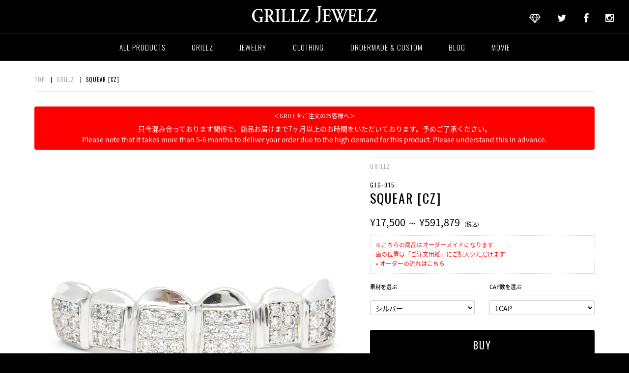

--- FILE ---
content_type: text/html; charset=EUC-JP
request_url: https://grillzjewelz.jp/?pid=102068547
body_size: 9882
content:
<!DOCTYPE html PUBLIC "-//W3C//DTD XHTML 1.0 Transitional//EN" "http://www.w3.org/TR/xhtml1/DTD/xhtml1-transitional.dtd">
<html xmlns:og="http://ogp.me/ns#" xmlns:fb="http://www.facebook.com/2008/fbml" xmlns:mixi="http://mixi-platform.com/ns#" xmlns="http://www.w3.org/1999/xhtml" xml:lang="ja" lang="ja" dir="ltr">
<head>
<meta http-equiv="content-type" content="text/html; charset=euc-jp" />
<meta http-equiv="X-UA-Compatible" content="IE=edge,chrome=1" />
<title>SQUEAR [CZ] - GRILLZ JEWELZ ONLINE STORE</title>
<meta name="Keywords" content="SQUEAR [CZ],GRILLZ JEWELZ, グリルズジュエルズ, GRILLZ, グリルズ, オーダーメイド, ヒップホップジュエリー制作,HIPHOP, ジュエリー, JEWELRY, アクセサリー, Accessory," />
<meta name="Description" content="GRILLZ（グリルズ）、オーダーメイドジュエリー、ヒップホップジュエリーの制作・販売" />
<meta name="Author" content="NERVOUS FLOW FOUNDATION,LLC." />
<meta name="Copyright" content="NERVOUS FLOW FOUNDATION,LLC." />
<meta http-equiv="content-style-type" content="text/css" />
<meta http-equiv="content-script-type" content="text/javascript" />
<link rel="stylesheet" href="https://grillzjewelz.jp/css/framework/colormekit.css" type="text/css" />
<link rel="stylesheet" href="https://grillzjewelz.jp/css/framework/colormekit-responsive.css" type="text/css" />
<link rel="stylesheet" href="https://img06.shop-pro.jp/PA01107/032/css/3/index.css?cmsp_timestamp=20251230185922" type="text/css" />
<link rel="stylesheet" href="https://img06.shop-pro.jp/PA01107/032/css/3/product.css?cmsp_timestamp=20251230185922" type="text/css" />

<link rel="alternate" type="application/rss+xml" title="rss" href="https://grillzjewelz.jp/?mode=rss" />
<link rel="alternate" media="handheld" type="text/html" href="https://grillzjewelz.jp/?prid=102068547" />
<link rel="shortcut icon" href="https://img06.shop-pro.jp/PA01107/032/favicon.ico?cmsp_timestamp=20250524141127" />
<script type="text/javascript" src="//ajax.googleapis.com/ajax/libs/jquery/1.7.2/jquery.min.js" ></script>
<meta property="og:title" content="SQUEAR [CZ] - GRILLZ JEWELZ ONLINE STORE" />
<meta property="og:description" content="GRILLZ（グリルズ）、オーダーメイドジュエリー、ヒップホップジュエリーの制作・販売" />
<meta property="og:url" content="https://grillzjewelz.jp?pid=102068547" />
<meta property="og:site_name" content="GRILLZ JEWELZ ONLINE STORE" />
<meta property="og:image" content="https://img06.shop-pro.jp/PA01107/032/product/102068547.jpg?cmsp_timestamp=20160510165242"/>
<meta property="og:type" content="product" />
<meta property="product:price:amount" content="12500" />
<meta property="product:price:currency" content="JPY" />
<meta property="product:product_link" content="https://grillzjewelz.jp?pid=102068547" />
<meta name="viewport" content="width=device-width, initial-scale=1.0">
<meta http-equiv="X-UA-Compatible" content="IE=edge" />
<link href="https://file003.shop-pro.jp/PA01107/032/dist/css/bootstrap.min.css" rel="stylesheet" type="text/css">
<link href="https://netdna.bootstrapcdn.com/font-awesome/4.3.0/css/font-awesome.css" rel="stylesheet">   
<link href="https://file003.shop-pro.jp/PA01107/032/dist/css/drawer.min.css" rel="stylesheet" type="text/css">
<link href="https://file003.shop-pro.jp/PA01107/032/dist/css/flexslider.css" rel="stylesheet" type="text/css">
<link rel="stylesheet" href="https://file003.shop-pro.jp/PA01107/032/css/magnific-popup.css" media="screen">
<link href="https://file003.shop-pro.jp/PA01107/032/style.css" rel="stylesheet" type="text/css">
<script>
  (function(i,s,o,g,r,a,m){i['GoogleAnalyticsObject']=r;i[r]=i[r]||function(){
  (i[r].q=i[r].q||[]).push(arguments)},i[r].l=1*new Date();a=s.createElement(o),
  m=s.getElementsByTagName(o)[0];a.async=1;a.src=g;m.parentNode.insertBefore(a,m)
  })(window,document,'script','https://www.google-analytics.com/analytics.js','ga');

  ga('create', 'UA-2030149-9', 'auto');
  ga('send', 'pageview');

</script>
<script>
  var Colorme = {"page":"product","shop":{"account_id":"PA01107032","title":"GRILLZ JEWELZ ONLINE STORE"},"basket":{"total_price":0,"items":[]},"customer":{"id":null},"inventory_control":"none","product":{"shop_uid":"PA01107032","id":102068547,"name":"SQUEAR [CZ]","model_number":"GJG-015","stock_num":null,"sales_price":12500,"sales_price_including_tax":12500,"variants":[{"id":1,"option1_value":"\u30b7\u30eb\u30d0\u30fc","option2_value":"1CAP","title":"\u30b7\u30eb\u30d0\u30fc\u3000\u00d7\u30001CAP","model_number":"","stock_num":null,"option_price":17500,"option_price_including_tax":17500,"option_members_price":17500,"option_members_price_including_tax":17500},{"id":2,"option1_value":"\u30b7\u30eb\u30d0\u30fc","option2_value":"2CAP","title":"\u30b7\u30eb\u30d0\u30fc\u3000\u00d7\u30002CAP","model_number":"","stock_num":null,"option_price":20860,"option_price_including_tax":20860,"option_members_price":20860,"option_members_price_including_tax":20860},{"id":3,"option1_value":"\u30b7\u30eb\u30d0\u30fc","option2_value":"3CAP","title":"\u30b7\u30eb\u30d0\u30fc\u3000\u00d7\u30003CAP","model_number":"","stock_num":null,"option_price":29176,"option_price_including_tax":29176,"option_members_price":29176,"option_members_price_including_tax":29176},{"id":4,"option1_value":"\u30b7\u30eb\u30d0\u30fc","option2_value":"4CAP","title":"\u30b7\u30eb\u30d0\u30fc\u3000\u00d7\u30004CAP","model_number":"","stock_num":null,"option_price":38794,"option_price_including_tax":38794,"option_members_price":38794,"option_members_price_including_tax":38794},{"id":5,"option1_value":"\u30b7\u30eb\u30d0\u30fc","option2_value":"6CAP","title":"\u30b7\u30eb\u30d0\u30fc\u3000\u00d7\u30006CAP","model_number":"","stock_num":null,"option_price":58380,"option_price_including_tax":58380,"option_members_price":58380,"option_members_price_including_tax":58380},{"id":6,"option1_value":"\u30b7\u30eb\u30d0\u30fc","option2_value":"8CAP","title":"\u30b7\u30eb\u30d0\u30fc\u3000\u00d7\u30008CAP","model_number":"","stock_num":null,"option_price":77588,"option_price_including_tax":77588,"option_members_price":77588,"option_members_price_including_tax":77588},{"id":7,"option1_value":"5K\u30b4\u30fc\u30eb\u30c9","option2_value":"1CAP","title":"5K\u30b4\u30fc\u30eb\u30c9\u3000\u00d7\u30001CAP","model_number":"","stock_num":null,"option_price":53765,"option_price_including_tax":53765,"option_members_price":53765,"option_members_price_including_tax":53765},{"id":8,"option1_value":"5K\u30b4\u30fc\u30eb\u30c9","option2_value":"2CAP","title":"5K\u30b4\u30fc\u30eb\u30c9\u3000\u00d7\u30002CAP","model_number":"","stock_num":null,"option_price":80228,"option_price_including_tax":80228,"option_members_price":80228,"option_members_price_including_tax":80228},{"id":9,"option1_value":"5K\u30b4\u30fc\u30eb\u30c9","option2_value":"3CAP","title":"5K\u30b4\u30fc\u30eb\u30c9\u3000\u00d7\u30003CAP","model_number":"","stock_num":null,"option_price":114226,"option_price_including_tax":114226,"option_members_price":114226,"option_members_price_including_tax":114226},{"id":10,"option1_value":"5K\u30b4\u30fc\u30eb\u30c9","option2_value":"4CAP","title":"5K\u30b4\u30fc\u30eb\u30c9\u3000\u00d7\u30004CAP","model_number":"","stock_num":null,"option_price":152983,"option_price_including_tax":152983,"option_members_price":152983,"option_members_price_including_tax":152983},{"id":11,"option1_value":"5K\u30b4\u30fc\u30eb\u30c9","option2_value":"6CAP","title":"5K\u30b4\u30fc\u30eb\u30c9\u3000\u00d7\u30006CAP","model_number":"","stock_num":null,"option_price":228453,"option_price_including_tax":228453,"option_members_price":228453,"option_members_price_including_tax":228453},{"id":12,"option1_value":"5K\u30b4\u30fc\u30eb\u30c9","option2_value":"8CAP","title":"5K\u30b4\u30fc\u30eb\u30c9\u3000\u00d7\u30008CAP","model_number":"","stock_num":null,"option_price":304463,"option_price_including_tax":304463,"option_members_price":304463,"option_members_price_including_tax":304463},{"id":13,"option1_value":"10K\u30b4\u30fc\u30eb\u30c9","option2_value":"1CAP","title":"10K\u30b4\u30fc\u30eb\u30c9\u3000\u00d7\u30001CAP","model_number":"","stock_num":null,"option_price":85057,"option_price_including_tax":85057,"option_members_price":85057,"option_members_price_including_tax":85057},{"id":14,"option1_value":"10K\u30b4\u30fc\u30eb\u30c9","option2_value":"2CAP","title":"10K\u30b4\u30fc\u30eb\u30c9\u3000\u00d7\u30002CAP","model_number":"","stock_num":null,"option_price":126838,"option_price_including_tax":126838,"option_members_price":126838,"option_members_price_including_tax":126838},{"id":15,"option1_value":"10K\u30b4\u30fc\u30eb\u30c9","option2_value":"3CAP","title":"10K\u30b4\u30fc\u30eb\u30c9\u3000\u00d7\u30003CAP","model_number":"","stock_num":null,"option_price":180703,"option_price_including_tax":180703,"option_members_price":180703,"option_members_price_including_tax":180703},{"id":16,"option1_value":"10K\u30b4\u30fc\u30eb\u30c9","option2_value":"4CAP","title":"10K\u30b4\u30fc\u30eb\u30c9\u3000\u00d7\u30004CAP","model_number":"","stock_num":null,"option_price":241862,"option_price_including_tax":241862,"option_members_price":241862,"option_members_price_including_tax":241862},{"id":17,"option1_value":"10K\u30b4\u30fc\u30eb\u30c9","option2_value":"6CAP","title":"10K\u30b4\u30fc\u30eb\u30c9\u3000\u00d7\u30006CAP","model_number":"","stock_num":null,"option_price":361411,"option_price_including_tax":361411,"option_members_price":361411,"option_members_price_including_tax":361411},{"id":18,"option1_value":"10K\u30b4\u30fc\u30eb\u30c9","option2_value":"8CAP","title":"10K\u30b4\u30fc\u30eb\u30c9\u3000\u00d7\u30008CAP","model_number":"","stock_num":null,"option_price":481584,"option_price_including_tax":481584,"option_members_price":481584,"option_members_price_including_tax":481584},{"id":19,"option1_value":"14K\u30b4\u30fc\u30eb\u30c9","option2_value":"1CAP","title":"14K\u30b4\u30fc\u30eb\u30c9\u3000\u00d7\u30001CAP","model_number":"","stock_num":null,"option_price":94628,"option_price_including_tax":94628,"option_members_price":94628,"option_members_price_including_tax":94628},{"id":20,"option1_value":"14K\u30b4\u30fc\u30eb\u30c9","option2_value":"2CAP","title":"14K\u30b4\u30fc\u30eb\u30c9\u3000\u00d7\u30002CAP","model_number":"","stock_num":null,"option_price":156139,"option_price_including_tax":156139,"option_members_price":156139,"option_members_price_including_tax":156139},{"id":21,"option1_value":"14K\u30b4\u30fc\u30eb\u30c9","option2_value":"3CAP","title":"14K\u30b4\u30fc\u30eb\u30c9\u3000\u00d7\u30003CAP","model_number":"","stock_num":null,"option_price":221974,"option_price_including_tax":221974,"option_members_price":221974,"option_members_price_including_tax":221974},{"id":22,"option1_value":"14K\u30b4\u30fc\u30eb\u30c9","option2_value":"4CAP","title":"14K\u30b4\u30fc\u30eb\u30c9\u3000\u00d7\u30004CAP","model_number":"","stock_num":null,"option_price":297735,"option_price_including_tax":297735,"option_members_price":297735,"option_members_price_including_tax":297735},{"id":23,"option1_value":"14K\u30b4\u30fc\u30eb\u30c9","option2_value":"6CAP","title":"14K\u30b4\u30fc\u30eb\u30c9\u3000\u00d7\u30006CAP","model_number":"","stock_num":null,"option_price":443952,"option_price_including_tax":443952,"option_members_price":443952,"option_members_price_including_tax":443952},{"id":24,"option1_value":"14K\u30b4\u30fc\u30eb\u30c9","option2_value":"8CAP","title":"14K\u30b4\u30fc\u30eb\u30c9\u3000\u00d7\u30008CAP","model_number":"","stock_num":null,"option_price":591879,"option_price_including_tax":591879,"option_members_price":591879,"option_members_price_including_tax":591879}],"category":{"id_big":793827,"id_small":0},"groups":[],"members_price":12500,"members_price_including_tax":12500}};

  (function() {
    function insertScriptTags() {
      var scriptTagDetails = [];
      var entry = document.getElementsByTagName('script')[0];

      scriptTagDetails.forEach(function(tagDetail) {
        var script = document.createElement('script');

        script.type = 'text/javascript';
        script.src = tagDetail.src;
        script.async = true;

        if( tagDetail.integrity ) {
          script.integrity = tagDetail.integrity;
          script.setAttribute('crossorigin', 'anonymous');
        }

        entry.parentNode.insertBefore(script, entry);
      })
    }

    window.addEventListener('load', insertScriptTags, false);
  })();
</script>
<script async src="https://zen.one/analytics.js"></script>
</head>
<body>
<meta name="colorme-acc-payload" content="?st=1&pt=10029&ut=102068547&at=PA01107032&v=20260121112345&re=&cn=c77739247b74f20e343e5b8b36a1237d" width="1" height="1" alt="" /><script>!function(){"use strict";Array.prototype.slice.call(document.getElementsByTagName("script")).filter((function(t){return t.src&&t.src.match(new RegExp("dist/acc-track.js$"))})).forEach((function(t){return document.body.removeChild(t)})),function t(c){var r=arguments.length>1&&void 0!==arguments[1]?arguments[1]:0;if(!(r>=c.length)){var e=document.createElement("script");e.onerror=function(){return t(c,r+1)},e.src="https://"+c[r]+"/dist/acc-track.js?rev=3",document.body.appendChild(e)}}(["acclog001.shop-pro.jp","acclog002.shop-pro.jp"])}();</script><body class="drawer drawer--right">

<div id="header">
<nav class="globalnav hidden-xs navbar navbar-custom navbar-fixed-top" role="navigation">
<h1><a href="https://grillzjewelz.jp/"><img src="https://file003.shop-pro.jp/PA01107/032/img/logo.png" alt="GRILLZ JEWELZ" class="gh" /></a></h1>
<ul class="list-unstyled headsns hidden-xs cf">
<li><a href="http://info.grillzjewelz.jp/about/" class="gh"><i class="fa fa-diamond fa-2x"></i></a></li>
<li><a href="https://twitter.com/GRILLZJEWELZ" class="gh" target="_blank"><i class="fa fa-twitter fa-2x"></i></a></li>
<li><a href="https://www.facebook.com/grillzjewelz" class="gh" target="_blank"><i class="fa fa-facebook fa-2x"></i></a></li>
<li><a href="https://instagram.com/grillzjewelz/" class="gh" target="_blank"><i class="fa fa-instagram fa-2x"></i></a></li>
</ul>

<ul class="pcnav list-inline text-center">
<li><a href="https://grillzjewelz.jp/?mode=srh&sort=n" class="gh">ALL PRODUCTS</a></li>
<li><a href="https://grillzjewelz.jp/?mode=cate&csid=0&cbid=793827&sort=n" class="gh">GRILLZ</a></li>
<li><a href="#" data-toggle="dropdown" class="dropdown-toggle gh">JEWELRY</a>
<ul class="dropdown-menu">
        <li><a href="https://grillzjewelz.jp/?mode=cate&cbid=793828&csid=1&sort=n" class="gh">NECKLESS & PENDANT</a></li>
        <li><a href="https://grillzjewelz.jp/?mode=cate&cbid=793828&csid=2&sort=n" class="gh">RING & EARRING</a></li> 
        <li><a href="https://grillzjewelz.jp/?mode=cate&cbid=793828&csid=3&sort=n" class="gh">WATCH</a></li>
        <li><a href="https://grillzjewelz.jp/?mode=cate&cbid=793828&csid=5&sort=n" class="gh">BRACELET</a></li>
	       <li><a href="https://grillzjewelz.jp/?mode=cate&cbid=793828&csid=4&sort=n" class="gh">OTHER</a></li>
</ul>
</li>
<li><a href="https://grillzjewelz.jp/?mode=cate&csid=0&cbid=793829&sort=n" class="gh">CLOTHING</a>
</li>
<li><a href="http://info.grillzjewelz.jp/custom/" class="gh">ORDERMADE & CUSTOM</a></li>
<li><a href="http://info.grillzjewelz.jp/" class="gh">BLOG</a></li>
<li><a href="http://info.grillzjewelz.jp/movie/" class="gh">MOVIE</a></li>
</ul>
</nav>
</div>    


<header role="banner" class="navbar navbar-custom navbar-fixed-top visible-xs">
                   <h1><a href="https://grillzjewelz.jp/"><img src="https://file003.shop-pro.jp/PA01107/032/img/logo.png" alt="GRILLZ JEWELZ" class="gh" /></a></h1>
    <button type="button" class="drawer-toggle drawer-hamburger">
      <span class="sr-only">toggle navigation</span>
      <span class="drawer-hamburger-icon"></span>
    </button>
</header>
    <nav class="drawer-nav" role="navigation">
      <ul class="drawer-menu">
<li><a href="https://grillzjewelz.jp/?mode=srh&sort=n" class="gh">ALL PRODUCTS</a></li>
<li><a href="https://grillzjewelz.jp/?mode=cate&csid=0&cbid=793827&sort=n" class="gh">GRILLZ</a></li>

<li><a href="#" data-toggle="dropdown" class="dropdown-toggle gh">JEWELRY</a>	
<ul class="dropdown-menu">
        <li><a href="https://grillzjewelz.jp/?mode=cate&cbid=793828&csid=1&sort=n" class="gh">NECKLESS & PENDANT</a></li>
        <li><a href="https://grillzjewelz.jp/?mode=cate&cbid=793828&csid=2&sort=n" class="gh">RING & EARRING</a></li>
	        <li><a href="https://grillzjewelz.jp/?mode=cate&cbid=793828&csid=5&sort=n" class="gh">BRACELET</a></li>
        <li><a href="https://grillzjewelz.jp/?mode=cate&cbid=793828&csid=3&sort=n" class="gh">WATCH</a></li>
	       <li><a href="https://grillzjewelz.jp/?mode=cate&cbid=793828&csid=4&sort=n" class="gh">OTHER</a></li>
</ul>				
</li>
<li><a href="https://grillzjewelz.jp/?mode=cate&csid=0&cbid=793829&sort=n" class="gh">CLOTHING</a></li>
<li><a href="http://info.grillzjewelz.jp/custom/" class="gh">ORDERMADE & CUSTOM</a></li>
<li><a href="http://info.grillzjewelz.jp/" class="gh">BLOG</a></li>
<li><a href="http://info.grillzjewelz.jp/movie/" class="gh">MOVIE</a></li>
		<li class="half"><a href="http://info.grillzjewelz.jp/about/" class="gh"><i class="fa fa-diamond fa-2x"></i></a></li>
		<li class="half"><a href="https://twitter.com/GRILLZJEWELZ" class="gh" target="_blank"><i class="fa fa-twitter fa-2x"></i></a></li>
		<li class="half"><a href="https://www.facebook.com/grillzjewelz" class="gh" target="_blank"><i class="fa fa-facebook fa-2x"></i></a></li>
		<li class="half"><a href="https://instagram.com/grillzjewelz/" class="gh" target="_blank"><i class="fa fa-instagram fa-2x"></i></a></li>
      </ul>
    </nav>

<main role="main">
	<div id="preloader">
	</div>
<div id="wrapper">
<div class="container">
<div class="row">
<div class="col-xs-12 col-sm-12">
<div class="pagetitle">
<div class="topicpath">
<a href="https://grillzjewelz.jp/">TOP</a>
&nbsp;&nbsp;|&nbsp;&nbsp;<a href="?mode=cate&cbid=793827&csid=0&sort=n">GRILLZ</a>
&nbsp;&nbsp;|&nbsp;&nbsp;SQUEAR [CZ]
</div>
</div>
</div>

<form name="product_form" method="post" action="https://grillzjewelz.jp/cart/proxy/basket/items/add">
<div class="col-xs-12 col-sm-12 text-center">
<div style="background:#ff0000;color:#fff;padding:10px;border-radius:4px;margin-bottom:15px;">
<p class="text-center" style="font-size:12px;margin-bottom:5px">
＜GRILLをご注文のお客様へ＞
</p>
只今混み合っております関係で、商品お届けまで7ヶ月以上のお時間をいただいております。予めご了承ください。<br />
Please note that it takes more than 5-6 months to deliver your order due to the high demand for this product. Please understand this in advance.
</div>
</div>
	
	<div class="col-xs-12 col-md-7 itemlist">
<div class="flexslider">
<ul class="slides">
<li data-thumb="https://img06.shop-pro.jp/PA01107/032/product/102068547.jpg?cmsp_timestamp=20160510165242"><img src="https://img06.shop-pro.jp/PA01107/032/product/102068547.jpg?cmsp_timestamp=20160510165242" alt="SQUEAR [CZ]" class="responsiveimg" /></li>
<li data-thumb="https://img06.shop-pro.jp/PA01107/032/product/102068547_o1.jpg?cmsp_timestamp=20160510165242"><img src="https://img06.shop-pro.jp/PA01107/032/product/102068547_o1.jpg?cmsp_timestamp=20160510165242" alt="SQUEAR [CZ]" class="responsiveimg" /></li>
<li data-thumb="https://img06.shop-pro.jp/PA01107/032/product/102068547_o2.jpg?cmsp_timestamp=20160510165242"><img src="https://img06.shop-pro.jp/PA01107/032/product/102068547_o2.jpg?cmsp_timestamp=20160510165242" alt="SQUEAR [CZ]" class="responsiveimg" /></li>
</ul>
</div>
</div>

<div class="col-xs-12 col-md-5 itemlist">
<p class="typeicon"><a href="?mode=cate&cbid=793827&csid=0&sort=n">GRILLZ</a></p><p class="itemno">GJG-015</p>
<h2 class="itemname">SQUEAR [CZ]</h2>
<div class="itemprice">
&yen;17,500 ～ &yen;591,879
<span class="tax">(税込)</span>
<div class="notice">
<span class="red">※こちらの商品はオーダーメイドになります<br />
歯の位置は「ご注文用紙」にご記入いただけます</span><br />
<a href="#gorder" class="gh scroll">&raquo; オーダーの流れはこちら</a>
</div>

</div>

<div class="cartarea">
<div class="row">
<div class="col-xs-6 col-sm-6">
<h3 class="optiontitle">素材を選ぶ</h3>
                  <select name="option1">
                    <option label="シルバー" value="60946029,0">シルバー</option>
<option label="5Kゴールド" value="60946029,1">5Kゴールド</option>
<option label="10Kゴールド" value="60946029,2">10Kゴールド</option>
<option label="14Kゴールド" value="60946029,3">14Kゴールド</option>

                  </select>
</div>
<div class="col-xs-6 col-sm-6">
<h3 class="optiontitle">CAP数を選ぶ</h3>
                  <select name="option2">
                    <option label="1CAP" value="60946030,0">1CAP</option>
<option label="2CAP" value="60946030,1">2CAP</option>
<option label="3CAP" value="60946030,2">3CAP</option>
<option label="4CAP" value="60946030,3">4CAP</option>
<option label="6CAP" value="60946030,4">6CAP</option>
<option label="8CAP" value="60946030,5">8CAP</option>

                  </select>
</div>
<div class="col-xs-12 col-sm-12" style="display:none;">
<h3 class="optiontitle">数量</h3>
<input type="text" name="product_num" value="1" class="form-control" />
</div>
</div>
<input type="submit" value="BUY" class="btn_cart">

<!-- <ul class="list-inline cf">
<li><div class="line-it-button" data-lang="ja" data-type="share-a" data-ver="3"
                         data-color="default" data-size="small" data-count="false" style="display: none;"></div>
                       <script src="https://www.line-website.com/social-plugins/js/thirdparty/loader.min.js" async="async" defer="defer"></script></li>
<li><a href="https://twitter.com/share" class="twitter-share-button" data-url="https://grillzjewelz.jp/?pid=102068547" data-text="" data-lang="ja" >ツイート</a>
<script charset="utf-8">!function(d,s,id){var js,fjs=d.getElementsByTagName(s)[0],p=/^http:/.test(d.location)?'http':'https';if(!d.getElementById(id)){js=d.createElement(s);js.id=id;js.src=p+'://platform.twitter.com/widgets.js';fjs.parentNode.insertBefore(js,fjs);}}(document, 'script', 'twitter-wjs');</script></li>
</ul> -->

</div>

<div class="itemdetail">
スクエアー状の土台に（中）サイズのキュービックジルコニアをお入れしたスタイル。キュービックジルコニアのカラーはお好みの色をご指定できます。上顎用、下顎用どちらにでも同一価格で製作が可能です。
<table class="table table-bordered detailtable">
<tr>
<th>素材</th>
<td>シルバー / 5K / 10K / 14K</td>
</tr>
<tr>
<th>CAP数</th>
<td>1CAP&#12316;8CAP</td>
</tr>
</table>
※ゴールド（5Ｋ～18Ｋ）の場合、ホワイトゴールド、イエローゴールド、ピンクゴールドから色をお選びいただけます。22Kはイエローゴールドのみのお取り扱いとなります。
<div class="table-responsive">
<table class="table table-bordered detailtable">
<tr>
<th></th>
<th>シルバー</th>
<th>5K</th>
<th>10K</th>
<th>14K</th>
</tr>
<tr>
<th>1CAP</th>
<td>17,500円</td>
<td>53,765円</td>
<td>85,057円</td>
<td>94,628円</td>
</tr>
<tr>
<th>2CAP</th>
<td>20,860円</td>
<td>80,228円</td>
<td>126,838円</td>
<td>156,139円</td>
</tr>
<tr>
<th>3CAP</th>
<td>29,176円</td>
<td>114,226円</td>
<td>180,703円</td>
<td>221,974円</td>
</tr>
<tr>
<th>4CAP</th>
<td>38,794円</td>
<td>152,983円</td>
<td>241,862円</td>
<td>297,735円</td>
</tr>
<tr>
<th>6CAP</th>
<td>58,380円</td>
<td>228,453円</td>
<td>361,411円</td>
<td>443,952円</td>
</tr>
<tr>
<th>8CAP</th>
<td>77,588円</td>
<td>304,463円</td>
<td>481,584円</td>
<td>591,879円</td>
</tr>
</table>
</div>
</div>
<div class="iteminfo">
<ul class="list-unstyled cf">
<li><a href="https://grillzjewelz.shop-pro.jp/customer/products/102068547/inquiries/new" target="_blank">この商品についての問い合わせはこちら</a></li>
</ul>
</div>
</div>
  
 
<div class="col-xs-12 col-sm-12" id="gorder">
<div class="howto">
<h2 class="ordertitle text-center">HOW TO GRILLZ ORDER</h2>
オーダーメイドのGRILLZは、ご注文から商品発送までの流れが他の商品と異なりますので、
下記をご参照ください。
<div class="howtoorderwrap">
<div class="row">
<div class="col-xs-12 col-sm-4">
<div class="howtoorder">
<h2 class="title">オーダー</h2>
オンラインサイトより注文を完了後、こちらから歯型作成キットを発送いたします。<br />
歯型作成キットには説明書、返信用封筒、ご注文用紙が同封されています。<br />
<span class="red">※歯型作成キットが必要でないお客様にはご注文用紙のみ郵送いたします</span>
</div>
</div>
<div class="col-xs-12 col-sm-4">
<div class="howtoorder">
<h2 class="title">歯型の作成・返送</h2>
作成していただいた歯型と、ご注文用紙を返信用封筒に入れ、GRILLZ JEWELZまで「送料着払い」にてご返送ください。
<a href="/?pid=102068481" class="howtobtn gh">歯型作成キットの購入はこちら</a>
</div>
</div>
<div class="col-xs-12 col-sm-4">
<div class="howtoorder">
<h2 class="title">オーダー確認</h2>
作成していただいた歯型とご注文用紙をもとに、こちらから注文内容の確認をメールにてご連絡いたします。<br />
変更がなければご注文が完了となります。<br />
<span class="red">（ご注文完了後のキャンセルは受け付けることが出来ませんのでご注意ください。）</span>
</div>
</div>
<div class="col-xs-12 col-sm-12">
<h2 class="title">商品の製作・発送</h2>
商品の製作を開始いたします。<br />
完成時にメールにて商品完成のお知らせを送信しますので、配達日時のご希望がある場合にはご返信ください。
</div>
</div>
</div>
<h2 class="ordertitle text-center">歯型作成キットの郵送と歯型の作成</h2>
<div class="row">
<div class="col-xs-12 col-sm-6 howtobox">
<h2 class="title">歯型作成キットの郵送と歯型の作成</h2>
<div class="YouTube">
<iframe width="420" height="315" src="https://www.youtube.com/embed/e1ATP1B7rfE" frameborder="0" allowfullscreen></iframe>
</div>
</div>
<div class="col-xs-12 col-sm-6 howtobox">
スターターキットには<br />
■トレー<br />■黄色のパテ<br />■青のパテ<br />■使用説明書<br />
が入っています。<br />
歯形を取る前には説明書を御一読ください。
<a href="/?pid=102068481" class="howtobtn gh">歯型作成キットの購入はこちら</a>
</div>
<div class="clearfix"></div>
<div class="col-xs-12 col-sm-4 howtobox">
<h2 class="title">STEP 1</h2>
<img src="https://file003.shop-pro.jp/PA01107/032/img/hagata001.jpg" alt="GRILLZ ORDER" class="responsiveimg" />
カップから2種類のパテを取り出します。<br />
作業前に石けん等でよく手を洗い、手を乾かした状態で行ってください。 
</div>
<div class="col-xs-12 col-sm-4 howtobox">
<h2 class="title">STEP 2</h2>
<img src="https://file003.shop-pro.jp/PA01107/032/img/hagata002.jpg" alt="GRILLZ ORDER" class="responsiveimg" />
黄色のパテと青色のパテを色が均一になるまで、素早く約20秒程混ぜ合わせてください。<br />
混ぜ合わせの時間がかかり過ぎると硬化してしまいます。 
</div>
<div class="col-xs-12 col-sm-4 howtobox">
<h2 class="title">STEP 3</h2>
<img src="https://file003.shop-pro.jp/PA01107/032/img/hagata003.jpg" alt="GRILLZ ORDER" class="responsiveimg" />
混ぜ合わせたパテを軽く手で棒状に丸め、トレーに置きます。<br />
歯茎のほうまで歯型を取っていただきたいため、トレーの高さよりもほんの少し高くパテを盛ってください。 
</div>
<div class="col-xs-12 col-sm-4 howtobox">
<h2 class="title">STEP 4</h2>
<img src="https://file003.shop-pro.jp/PA01107/032/img/hagata004.jpg" alt="GRILLZ ORDER" class="responsiveimg" />
パテを盛りつけたトレーを歯に押し当てるようにして、歯型を取ってください。<br />
その際、トレーを強く噛んだりせず、口を開けた状態のまま、トレー自体を歯のほうに持っていく感じでお取りください。<br />
そのまま静止した状態で、約3分程お待ち下さい。<br />
一度歯に押し当てたら、噛み直したり、動かさないでください。 
</div>
<div class="col-xs-12 col-sm-4 howtobox">
<h2 class="title">STEP 5</h2>
<img src="https://file003.shop-pro.jp/PA01107/032/img/hagata005.jpg" alt="GRILLZ ORDER" class="responsiveimg" />
3分経ちましたらトレーごと口から外し、きれいに歯型が取れていれば完了です。<br />
グリルの制作には歯と歯茎の境目のラインが重要となります。 
</div>
<div class="col-xs-12 col-sm-12">
<div class="attention">
<h2 class="ordertitle text-center">ATTENTION</h2>
<h2 class="title">◆キャンセルについて</h2>
商品の性質上キャンセル・返品はお受けできませんが、やむをえない事情と弊社が判断した場合には、キャンセル・返品を受けさせて頂きます。 
<h2 class="title">◆商品の受取拒否について</h2>
弊社が特別に認めた場合を除き、受け取り拒否により商品が返送されてきた場合、弊社の実損額を請求いたします。<br />
往復の正規運賃＋代引き手数料＋請求書郵送料＋弊社の認めた費用の実費をお支払い頂きます。<br />
この請求を無視した場合、当店所在地を管轄する簡易裁判所にて法的手続きを行ないます。<br />
審理日に出頭していただきますので、裁判所までの交通費をご負担願います。<br />
また、訴訟費用もご負担いただきますので、予めご了承ください。 
<h2 class="title">◆支払に応じなかった場合</h2>
当店からの請求に対してお支払いが無い場合、金額の大小に拘らず、当店管轄区の裁判所にて、法的手続きによりご請求させて頂くものとしますが、それにかかる全費用をお客様のご負担とさせて頂きます。<br />
司法書士、弁護士等、第三者に代金の回収を依頼する場合の費用、訴訟・裁判費用、それにかかる経費・人件費等も全てお客様のご負担とさせて頂きます。<br />
当店が訴訟の手続きを始めてからは、お客様が代金のお支払をしても、それまでに発生した訴訟手続きの全ての経費を請求致します。 <br />
上記の手続きは、たとえ小額であろうと必ず取らせていただく手続きとなります。<br />
また、悪質と判断した場合、警察へ被害届を出させていただきますので、十分ご検討の上、ご注文下さいますようお願いいたします。
</div>
</div>

</div>
</div>
</div>


<input type="hidden" name="user_hash" value="b5661bc93eeea05e6b47b72f2ac3f19a"><input type="hidden" name="members_hash" value="b5661bc93eeea05e6b47b72f2ac3f19a"><input type="hidden" name="shop_id" value="PA01107032"><input type="hidden" name="product_id" value="102068547"><input type="hidden" name="members_id" value=""><input type="hidden" name="back_url" value="https://grillzjewelz.jp/?pid=102068547"><input type="hidden" name="reference_token" value="851d6c9541b74e42a1ccb69857d7f054"><input type="hidden" name="shop_domain" value="grillzjewelz.jp">
</form>

</div>
</div>
</div><!-- <div class="instagramwrap">
<div class="container-fluid">
<div class="row">
<div class="col-xs-12 col-sm-12">
<h2 class="instatitle text-center">#GRILLZJEWELZ</h2>
<div class="instagram">
</div>
</div>

</div>
</div>
</div> -->
<footer>
<div class="container">
<div class="row">
<div class="col-xs-12 col-sm-3 col-md-3 footerbox">
<h2>PRODUCTS</h2>
<ul class="list-unstyled">
<li><a href="https://grillzjewelz.jp/?mode=srh&sort=n">ALL PRODUCTS<span>- 全商品一覧 -</span></a></li>
<li><a href="https://grillzjewelz.jp/?mode=cate&csid=0&cbid=793827&sort=n">GRILLZ<span>- グリルズ -</span></a></li>
<li><a href="https://grillzjewelz.jp/?mode=cate&csid=0&cbid=793828&sort=n">JEWERLY<span>- ジュエリー -</span></a></li>
<li><a href="https://grillzjewelz.jp/?mode=cate&csid=0&cbid=793829&sort=n">CLOTHING<span>- クロージング -</span></a></li>
<li><a href="http://info.grillzjewelz.jp/custom/">ORDERMADE & CUSTOM<span>- オーダーメイド&カスタム -</span></a></li>
</ul>
</div>
<div class="col-xs-12 col-sm-3 col-md-3 footerbox">
<h2>STORE</h2>
<ul class="list-unstyled">
<li><a href="http://info.grillzjewelz.jp/about/">ABOUT US<span>-GRILLZ JEWELZについて-</span></a></li>
<li><a href="http://info.grillzjewelz.jp/">BLOG<span>-ブログ-</span></a></li>
<li><a href="http://info.grillzjewelz.jp/movie/">MOVIE<span>-動画-</span></a></li>
</ul>
</div>
<div class="col-xs-6 col-sm-3 col-md-3 footerbox">
<h2>INFORMATION</h2>
<ul class="list-unstyled">
<li><a href="https://grillzjewelz.jp/?mode=sk#delivery">送料について</a></li>
<li><a href="https://grillzjewelz.jp/?mode=sk#payment">お支払い方法について</a></li>
<li><a href="https://grillzjewelz.jp/?mode=sk">特定商法取引に基づく表記</a></li>
<li><a href="https://grillzjewelz.jp/?mode=privacy">プライバシーポリシー</a></li>
<li><a href="https://grillzjewelz.shop-pro.jp/customer/inquiries/new">お問い合わせ</a></li>
</ul>
</div>
<div class="col-xs-6 col-sm-3 col-md-3 footerbox">
<h2>ACCOUNT</h2>
<ul class="list-unstyled">
<li><a href="https://grillzjewelz.jp/customer/signup/new">新規会員登録</a></li>
<li><a href="https://grillzjewelz.jp/?mode=myaccount">ログイン/マイページ</a></li>
<li><a href="https://grillzjewelz.shop-pro.jp/customer/newsletter/subscriptions/new">メルマガ会員登録/削除</a></li>
<li><a href="https://grillzjewelz.jp/cart/proxy/basket?shop_id=PA01107032&shop_domain=grillzjewelz.jp">ショッピングカート</a></li>
</ul>
</div>
<!-- <div class="col-xs-12 col-sm-3 col-md-4 footerbox">
<h2>GOLD PRICE</h2>
<script type="text/javascript" src="https://file003.shop-pro.jp/PA01107/032/goldprice/rate.js"></script>
</div> --->
<div class="col-xs-12 col-sm-12 text-center copy">
<ul class="list-inline footersns">
<li><a href="http://info.grillzjewelz.jp/about/" class="gh"><i class="fa fa-diamond fa-2x"></i></a></li>
<li><a href="https://twitter.com/GRILLZJEWELZ" class="gh" target="_blank"><i class="fa fa-twitter fa-2x"></i></a></li>
<li><a href="https://www.facebook.com/grillzjewelz" class="gh" target="_blank"><i class="fa fa-facebook fa-2x"></i></a></li>
<li><a href="https://instagram.com/grillzjewelz/" class="gh" target="_blank"><i class="fa fa-instagram fa-2x"></i></a></li>
</ul>
<small>&copy; GRILLZ JEWELZ. ALL RIGHTS RESERVED.<br /><br /></small>
</div>
</div>
</div>
</footer>
</main>
<!--[if lt IE 9]>
<script src="https://oss.maxcdn.com/libs/html5shiv/3.7.0/html5shiv.js" type="text/javascript"></script>
<script src="https://oss.maxcdn.com/libs/respond.js/1.4.2/respond.min.js" type="text/javascript"></script>
<![endif]-->
<script type="text/javascript" src="https://ajax.googleapis.com/ajax/libs/jquery/2.1.1/jquery.min.js"></script>
<script src="https://cdnjs.cloudflare.com/ajax/libs/iScroll/5.1.3/iscroll.min.js"></script>
<script src="https://file003.shop-pro.jp/PA01107/032/dist/js/bootstrap.min.js"></script>
<script src="https://file003.shop-pro.jp/PA01107/032/js/drawer.min.js"></script>
<script src="https://file003.shop-pro.jp/PA01107/032/js/jquery.flexslider.js"></script>
<script src="https://file003.shop-pro.jp/PA01107/032/js/jquery.magnific-popup.min.js"></script>
  <script src="https://file003.shop-pro.jp/PA01107/032/js/function.js"></script>
<script type="text/javascript" src="https://file003.shop-pro.jp/PA01107/032/js/jquery.flickr-1.0.js"></script>
<script type="text/javascript">
$(document).ready(function() {
  $(".drawer").drawer();
});
$(window).load(function() {
		$('.flexslider').flexslider({
			prevText:'<img src="https://file003.shop-pro.jp/PA01107/032/img/left.png" width="30" height="30"/>',
            nextText:'<img src="https://file003.shop-pro.jp/PA01107/032/img/right.png" width="30" height="30" />',			
			animation: "fade",
			controlNav: "thumbnails",
			slideshow: false,
			directionNav:true,
});	
});
    jQuery(function(){  
        jQuery("#gallery-flickr").flickr({    
            api_key: "25372a0709659f7cb7daabbdfd34746e",    
            per_page: 30
        });
    });	
if(!navigator.userAgent.match(/(iPhone|android|iPad)/)){
}
</script>
</body>
<script type="text/javascript" src="https://grillzjewelz.jp/js/cart.js" ></script>
<script type="text/javascript" src="https://grillzjewelz.jp/js/async_cart_in.js" ></script>
<script type="text/javascript" src="https://grillzjewelz.jp/js/product_stock.js" ></script>
<script type="text/javascript" src="https://grillzjewelz.jp/js/js.cookie.js" ></script>
<script type="text/javascript" src="https://grillzjewelz.jp/js/favorite_button.js" ></script>
</body></html>

--- FILE ---
content_type: text/css
request_url: https://img06.shop-pro.jp/PA01107/032/css/3/product.css?cmsp_timestamp=20251230185922
body_size: -55
content:
@import url( https://file003.shop-pro.jp/PA01107/032/second.css ); /* GRILLZ JEWELZ CSS */

--- FILE ---
content_type: text/css
request_url: https://file003.shop-pro.jp/PA01107/032/style.css
body_size: 4019
content:
@charset "UTF-8";

/* === Google font === */
@import url('https://fonts.googleapis.com/css?family=Oswald:400,300,700');
@import url(https://fonts.googleapis.com/earlyaccess/notosansjapanese.css);
html, body, .all {
    height: 100%;
}
body{
color:#000;
background:#000;
margin: 0;
line-height: 1.6;
	font-family: 'Noto Sans Japanese','ヒラギノ角ゴ Pro W3', 'Hiragino Kaku Gothic Pro', 'Hiragino Kaku Gothic ProN', 'メイリオ', Meiryo, sans-serif;
}
/* === BASIC === */
a {text-decoration: none; color: #fff;}
a:link {color: #fff;}
a:hover, a:focus {color: #aaa; text-decoration: none;}
a:visited {color: #fff;}
/* For modern browsers */
.cf:before,
.cf:after {
    content:"";
    display:table;
}
.cf:after {
    clear:both;
}
/* For IE 6/7 (trigger hasLayout) */
.cf {
    zoom:1;
}
html br.clear {
	height:0px;
	clear:both;
	display: hidden;
	line-height:0;
	font-size:0px;
	zoom:1;
}
h1, h2, h3, h4 {
	margin:0;
	padding:0;
}
ul, ol {
    margin: 0;
    padding: 0;
}
img.responsiveimg {
	width:100%;
	height:auto;
}
.marginbottom20 {
	margin-bottom:20px;
}
.marginbottom40 {
	margin-bottom:40px;
}
#preloader {
    background: #000;
    bottom: 0;
    height: 100%;
    left: 0;
    position: fixed;
    right: 0;
    top: 0;
    width: 100%;
    z-index: 999;
}
span.listsold {
	position:absolute;
	display:block;
	top:0;
	left:15px;
	z-index:5;
	text-indent:-9999px;
	width:56px;
	height:57px;
	background:url(https://file003.shop-pro.jp/PA01107/032/img/sold.png) no-repeat top left;
}
span.listsale {
	position:absolute;
	display:block;
	top:0;
	left:15px;
	z-index:5;
	text-indent:-9999px;
	width:56px;
	height:57px;
	background:url(https://file003.shop-pro.jp/PA01107/032/img/sale.png) no-repeat top left;
}
span.listsoon {
	position:absolute;
	display:block;
	top:0;
	left:15px;
	z-index:5;
	text-indent:-9999px;
	width:56px;
	height:57px;
	background:url(https://file003.shop-pro.jp/PA01107/032/img/soon.png) no-repeat top left;
}
#load {
	z-index: 9999;
  background-color: #5bbff3;
  opacity: 0.75;
  width: 10px;
  height: 10px;
  position: absolute;
  top: 50%;
  margin: -5px auto 0 auto;
  left: 0;
  right: 0;
  border-radius: 0px;
  border: 5px solid #5bbff3;
  box-shadow: 10px 0px #5bbff3, 10px 0px #fff;
  animation: shadowSpin 1s ease-in-out infinite;
}
/* TOP HEADER */
h1 {
	text-align:center;	
}
.header-wrap {
    margin: -10em 0 0 -45%;
    position: absolute;
    width: 90%;
    height: 20em;
    top: 50%;
    left: 50%;
}
.home-header, .profile-header {
    background-size: cover;
    -moz-background-size: cover;
    -webkit-background-size: cover;
    -o-background-size: cover;
    background-attachment: fixed;
}
.home-header {
    position: relative;
    max-height: 70%;
    overflow: hidden;
}
#videobg {
	position:absolute;
	width:100%;
	background:url(https://file003.shop-pro.jp/PA01107/032/img/videobg.png) top left repeat;
	z-index:1000;	
}
#showreel-wrapper, #sh-wrapper {
    position: relative;
    padding-bottom: 46.25%;
    height: 0;
    overflow: hidden;
}
#showreel-wrapper iframe {
    height: auto;
    display: block;
}
#showreel-wrapper iframe, #sh-wrapper iframe {
    position: absolute;
    top: 0;
    left: 0;
    width: 100%;
    height: 100%;
}
.header-wrap {
    margin: -10em 0 0 -45%;
    position: absolute;
    width: 90%;
    height: 20em;
    top: 50%;
    left: 50%;
}
/* HEADER */
.navbar-fixed-top, .navbar-fixed-bottom {
    position: absolute;
    border:none;
}
.globalnav {
    background:rgba(0,0,0,0);
	-webkit-transition: all .5s ease-in-out;
    -moz-transition: all .5s ease-in-out;
    transition: all .5s ease-in-out;    
}
#header .fa-2x {
    font-size: 20px;
}
h1 {
	margin:10px 0 20px 0;	
}
.navbar-default {
    background:none;
    border:none;
}
.navbar-default .navbar-toggle {
    border:none;
}
.navbar-default .navbar-toggle:hover, .navbar-default .navbar-toggle:focus {
	background:none;	
}
.navbar-default .navbar-toggle .icon-bar {
    background-color: #fff;
}
.navbar-toggle {
    position: absolute;
	right:5px;
	top:5px;
    padding: 9px 10px;
    margin-top: 8px;
    margin-right: 8px;
    margin-bottom: 8px;
    background-color: transparent;
    background-image: none;
    border: 1px solid transparent;
    border-radius: 4px;
}
#header ul {
	border-top:1px solid rgba(255,255,255,.1);	
	border-bottom:1px solid rgba(255,255,255,.1);	
	padding:15px 0;
	margin:0;
}
#header ul li {
	display:inline;
	font-family: 'Oswald', sans-serif;
	font-weight:300;
	font-size:15px;
	letter-spacing:1px;
	position:relative;
}
#header ul li a {
	padding:0 20px;
	text-shadow: 0 0 3px #000;
}
#header ul li ul.dropdown-menu {
	border-radius: 0;
	margin:0;
	padding:0;	
	top:38px;
	background: rgba(0,0,0,.3);	 
	border:none;
	position:absolute;
}
#header .fixed ul li ul.dropdown-menu {
	background: rgba(0,0,0,.8);	 
	-webkit-transition: all .5s ease-in-out;
    -moz-transition: all .5s ease-in-out;
    transition: all .5s ease-in-out;	
}
#header ul li ul.dropdown-menu li{
}

#header ul li ul.dropdown-menu li a {
	padding: 15px 30px;
	color:#fff;
	font-family: 'Oswald', sans-serif;
    font-weight: 300;
    font-size: 15px;
    letter-spacing: 1px;
}

#header ul li ul.dropdown-menu li a:hover {
	background:none;
	color:#aaa;
}

#header ul li ul.dropdown-menu li a {
}
#header ul.headsns {
		border:none;
		padding:0;
		position:absolute;
		right:15px;
		top:25px;
}
#header ul.headsns li a {
	padding:0 15px;	
}

#header.scroll ul.headsns {
		border:none;
		padding:0;
		position:absolute;
		right:15px;
		top:15px;
}
.fixed h1, .fixed ul.headsns {
	display:none;
	-webkit-transition: all .5s ease-in-out;
    -moz-transition: all .5s ease-in-out;
    transition: all .5s ease-in-out;	
}
.fixed {
	position:fixed;
	-webkit-transition: all .5s ease-in-out;
    -moz-transition: all .5s ease-in-out;
    transition: all .5s ease-in-out;
    background:rgba(0,0,0,.8);
    margin:0;
    border:none;
}
/* CONTENTS */
#wrapper {
	background:#fff;
	padding-top:0;
	padding-bottom:30px;	
}
#wrapperfree {
	margin-top:124px;
	background:#fff;
	padding-top:30px;
	padding-bottom:30px;			
}
.pagetitle h2 {
	font-family: 'Oswald', sans-serif;
	font-weight:400;
	font-size:24px;
	letter-spacing:5px;
	margin-bottom:0;
	padding-bottom:15px;
}
.pagetitle hr {
    margin: 0 auto 15px;
    border: 0;
    width:100px;
    border-top: 3px solid #000;
}
.aboutbox {
	padding:30px 0;
	border-bottom:1px solid #eee;
	margin-bottom:30px;	
}
.toplist {
	margin-bottom:0;
	display:flex;
	flex-wrap:wrap;	
}
.itemlist {
	margin-bottom:30px;
}
h2.itemlist {
	font-size:12px;	
}
h2.title {
	font-family: 'Oswald', sans-serif;
	font-weight:400;
	font-size:20px;
	letter-spacing:2px;
	margin:0 0 30px;
}
h2.instatitle {
	font-family: 'Oswald', sans-serif;
	font-weight:400;
	font-size:20px;
	letter-spacing:2px;
	margin:0 0 15px;
	color:#fff;
}
.instagramwrap {
	background:#000;
	padding:15px 0 0;
	border-bottom:1px solid #222;
}
.instagramwrap .col-xs-12, .instagramwrap .col-sm-12, .instagramwrap .col-md-12, .instagramwrap .col-lg-12 {
    position: relative;
    min-height: 1px;
	padding:0;
}
.instagramwrap a {
	display:block;
}
.instagram ul.img {
	margin:0;	
}
.instagram ul.img li {
	width:10%;
	float:left;
	margin:0;
	padding:0;
}
.instagram ul.img li a:hover {
	opacity: .6; /* Standard: FF gt 1.5, Opera, Safari */
	filter: alpha(opacity=60); /* IE lt 8 */
	-ms-filter: "alpha(opacity=60)"; /* IE 8 */
	-khtml-opacity: .6; /* Safari 1.x */
	-moz-opacity: .6; /* FF lt 1.5, Netscape */		
}
.instagram ul.img li a img {
	width:100%;
	height:auto;	
}
a.list {
	display:block;	
}
.ttl {
text-align: center;
/* position: absolute;
top: 50%;
left: 50%;
display: none;
-moz-transform: translate(-50%, -50%);
-webkit-transform: translate(-50%, -50%);
-o-transform: translate(-50%, -50%);
-ms-transform: translate(-50%, -50%); */
}
.ttl h2.pickup {
	font-family: 'Oswald', sans-serif;
	font-weight:400;
	font-size:20px;
	letter-spacing:2px;
}
.ttl h2 {
	font-family: 'Oswald', sans-serif;
	font-weight:400;
    font-size: 13px;
    letter-spacing: 1px;
    line-height: 1.4;
    color: #000;
    margin-top: 1rem;
    height: 8rem;
}
.ttl h2 span {
	font-weight:400;
	display:block;
	font-size:12px;
	margin-top:5px;
	border-top:1px solid #ccc;
	padding:5px 0 0;
}
.ttl h2 span span {
	font-weight:700;
	display:inline;
	font-size:11px;
	margin-top:0;
	border:none;
	padding:0;
}
.adspace {
	padding:0 0 15px 0;
	background:#000;
	color:#fff;
	margin-bottom:30px;
}
.adspace .row, .instawrap .row {
	padding:0;	
}
.adspace .col-xs-12, .adspace .col-sm-12, .adspace .col-md-12, .adspace .col-lg-12, .adspace .col-xs-4, .adspace .col-sm-4, .adspace .col-md-4, .adspace .col-lg-4, .adspace .col-xs-6, .adspace .col-sm-6, .adspace .col-md-6, .adspace .col-lg-6 {
    position: relative;
    min-height: 1px;
	padding:0;
}

.pickupbox {
	margin-bottom:0;	
}

/* FOOTER */

footer {
	padding-top:20px;
	padding-bottom:20px;
	font-size:11px;
	background:url(https://file003.shop-pro.jp/PA01107/032/img/logomark.png) center center no-repeat;
}
footer h2 {
	font-family: 'Oswald', sans-serif;
	font-size:14px;
	padding:0 0 10px;
	border-bottom:1px dotted #222;
	color:#777;
	font-weight:300;
	letter-spacing:1px;
	margin:0 0 10px;
}
footer small {
	display:block;
	padding-top:5px;
	color:#fff;
}
footer ul li a {
	font-family: 'Oswald', sans-serif;
	letter-spacing:1px;
	padding:0 0 5px 0;
	display:block;
}
footer ul li a span {
	font-size:10px;
	display:inline-block;
	margin-left:5px;
	color:#777;
}
footer ul li a:hover {
	opacity: .6; /* Standard: FF gt 1.5, Opera, Safari */
	filter: alpha(opacity=60); /* IE lt 8 */
	-ms-filter: "alpha(opacity=60)"; /* IE 8 */
	-khtml-opacity: .6; /* Safari 1.x */
	-moz-opacity: .6; /* FF lt 1.5, Netscape */	
}
.footerbox {
	margin-bottom:20px;
	color:#fff;
}
footer table.table {
	font-family: 'Oswald', sans-serif;	
	font-size:12px;	
	letter-spacing:1px;
	margin-bottom:10px;
}
.copy {
	border-top:1px solid #222;
	padding:30px 0 0 0;		
}
footer table td {
	text-align:center;	
}
footer .table-bordered {
    border: 1px solid #222;
    color:#fff;
}
footer .table-bordered>thead>tr>th, footer .table-bordered>tbody>tr>th, footer .table-bordered>tfoot>tr>th, footer .table-bordered>thead>tr>td, footer .table-bordered>tbody>tr>td, footer .table-bordered>tfoot>tr>td {
    border: 1px solid #222;
    font-weight:normal;
}
.footersns {
	margin:0;	
}
.footersns li {
	margin:0 15px;	
}
.goldtrade_p01 {
	color:#ff0000;	
}
footer .table-bordered>tbody>tr>td.goldtrade_down {
	height:34px;
    background: transparent url(https://file003.shop-pro.jp/PA01107/032/img/down.png) no-repeat center center;
}
footer .table-bordered>tbody>tr>td.goldtrade_up {
	height:34px;
    background: transparent url(https://file003.shop-pro.jp/PA01107/032/img/up.png) no-repeat center center;
}
.trade_date {
	font-family: 'Oswald', sans-serif;	
	letter-spacing:1px;	
}
.howto {
	background:#eee;
	padding:30px;
	margin:30px 0;	
}
.howto h2.title {
	margin-bottom:10px;
	font-size:13px;	
}
.howto img {
	margin-bottom:10px;	
}
.howto {
	background:#eee;
	padding:30px;
	margin:30px 0;	
}
.howto h2.title {
	margin-bottom:10px;
	font-size:13px;	
}
.howto img {
	margin-bottom:10px;	
}
h2.ordertitle {
    font-family: 'Oswald', sans-serif;
    font-weight: 400;
    font-size: 20px;
    letter-spacing: 2px;
    margin: 30px 0;
    padding:15px 0;
    border-top: 1px solid #ccc;
    border-bottom: 1px solid #ccc;    
}
.gallery h2.ordertitle {
    font-family: 'Oswald', sans-serif;
    font-weight: 400;
    font-size: 20px;
    letter-spacing: 2px;
    margin: 0 0 30px 0;
    padding:15px 0;
    border-top: 1px solid #ccc;
    border-bottom: 1px solid #ccc;    
}
.gallery a.btn {
    font-family: 'Oswald', sans-serif;
    font-weight: 400;
    font-size: 13px;
    letter-spacing: 2px;	
	background:#000;
	display:block;
	padding:15px;
	font-size:13px;
	width:100%;
	max-width:300px;
	color:#fff;
	margin:15px auto;	
	margin:15px auto 0;
}
#gallery-flickr {
}
#gallery-flickr ul {
	list-style:none;
	padding:0;
}
#gallery-flickr ul li {
	width:10%;
	float:left;
	margin:0!important;	
}
#gallery-flickr ul li a img {
	width:100%;
	 height:auto;
	margin:0!important;
}
.dropdown-menu {
 	position:relative;
    top: auto;
    left: 0;
    z-index: 1000;
    display: none;
    float:none;
    min-width: 160px;
    padding: 5px 0;
    margin: 2px 0 0;
    font-size: 14px;
    text-align: left;
    list-style: none;
    background:none;
    border: 1px solid rgba(0,0,0,.15);
    border-radius: 0;
    -webkit-box-shadow: none;
    box-shadow: none;
}
.dropdown-menu li a {
   color:#fff;
}
@media (max-width: 1600px) {
#showreel-wrapper, #sh-wrapper {
    padding-bottom: 50.25%;
}		
}
@media (max-width: 1200px) {
#showreel-wrapper, #sh-wrapper {
    padding-bottom: 56.25%;
}		
#header.scroll ul.headsns {
		display:none;
}	
}
@media (max-width: 992px) {
#showreel-wrapper, #sh-wrapper {
    padding-bottom: 56.25%;
}		
#header ul li {
	display:inline;
	font-family: 'Oswald', sans-serif;
	font-weight:300;
	font-size:13px;
	letter-spacing:1px;
}
#header ul li a {
    padding: 0 15px;
    text-shadow: 0 0 3px #000;
}
.navbar-collapse ul li {
	font-size:14px;
}
}
@media (max-width: 767px) {
#showreel-wrapper, #sh-wrapper {
    padding-bottom: 56.25%;
}
.adspace {
	padding-top:64px;
	padding-bottom:1px;	
}
#wrapper {
	background:#fff;
	padding:0;
}	
.instagram ul.img li {
	width:20%;
	float:left;
	margin:0;
	padding:0;
}	
#header.scroll ul.headsns {
		border:none;
		padding:0;
		position:relative;
		right:15px;
		top:15px;
		text-align:center;
}
.navbar-collapse ul.headsns li a {
    padding: 15px;
}
#header.scroll ul.headsns li {
	display:inline;
	border:none;
}
#header.scroll ul.headsns li a {
	display:inline;	
}
	.navbar-fixed-top, .navbar-fixed-bottom {
    position: fixed;
    height:64px;
}
.navbar-default {
	background:rgba(0,0,0,.6);	
}
h1 {
	margin-top:15px;
	text-align:left;
}
.fixed h1 {
	display:block;
	margin-top:15px;
	text-align:left;
	-webkit-transition: all .5s ease-in-out;
    -moz-transition: all .5s ease-in-out;
    transition: all .5s ease-in-out;	
}
h1 a img {
	width:180px;
	height:auto;
	margin-left:10px;
}
.in {
	padding:0;
}
.navbar-collapse ul {
	margin:0;
	padding:0;
	border:none;
}
.navbar-collapse ul li {
	display:block;
	clear:left;
	width:100%;	
	border-bottom:1px solid rgba(255,255,255,.3);
} 
.navbar-collapse ul li a {
	display:block;
	padding:15px 0;	
}
#header .navbar-collapse ul.headsns, #header.scroll ul.headsns {
		border:none;
		padding:0;
		position:relative;
		height:51px;
		text-align:center;
}
.navbar-collapse ul.headsns li a {
    padding: 15px;
}
#header .navbar-collapse ul.headsns li, #header.scroll ul.headsns li {
	display:inline;
	width:25%;		
	border:none;
}
#header .navbar-collapse ul.headsns li a, #header.scroll ul.headsns li a {
	display:inline;	
}
.navbar-fixed-top .navbar-collapse, .navbar-fixed-bottom .navbar-collapse {
    max-height: 540px;
}
#header.scroll h1 {
	display:block;	
}
.home-header {
	margin-top:64px;
}
#videobg {
	display:none;	
}
.ttl h2.pickup {
	font-family: 'Oswald', sans-serif;
	font-weight:400;
	font-size:13px;
	letter-spacing:1px;
}
.drawer-hamburger-icon, .drawer-hamburger-icon:after, .drawer-hamburger-icon:before {
    width: 100%;
    height: 2px;
    -webkit-transition: all .6s cubic-bezier(.19,1,.22,1);
    transition: all .6s cubic-bezier(.19,1,.22,1);
    background-color: #fff;
}
#wrapperfree {
	margin-top:64px;
	background:#fff;
	padding-top:30px;
	padding-bottom:30px;			
}
.pagetitle h2 {
	font-size:20px;
	letter-spacing:1px;
	padding:0 0 15px;
}
.pagetitle hr {
	width:80%;	
	margin:0 auto;
}
}


/* === SNS RESPONSIVE === */
/* twitter */
.TwitterWidget #twitter-widget-0 {
    width:100% !important;
}
/* Facebook Likebox */
.Facebook_LikeBox .fb-comments,
.Facebook_LikeBox .fb_iframe_widget,
.Facebook_LikeBox .fb_iframe_widget[style],
.Facebook_LikeBox .fb_iframe_widget iframe[style],
.Facebook_LikeBox .fbcomments iframe[style],
.Facebook_LikeBox .fb_iframe_widget span {
    width: 100% !important;
}
.facebook-comment {
    width: 100% !important;
}
.fb-comments, 
.fb-comments iframe,
.fb-comments iframe[style],
.fb-comments span,
.fb-comments span[style] {
    width:100% !important; 
}

/* YouTube */
.YouTube  {
    overflow: hidden;
    position: relative;
    /* paddingで高さを出している */
    height: 0;
    padding-top:30px;
    padding-bottom:56.25%;
}
.YouTube iframe,
.YouTube object,
.YouTube embed {
    position: absolute;
    top: 0;
    left: 0;
    width: 100%;
    height: 100%;
}
/* Google Map */
.GoogleMap {
    overflow: hidden;
    position: relative;
    margin:15px 0;
    /* paddingで高さを出している */
    height: 0;
    padding-bottom: 75%;
}
.GoogleMap iframe {
    position: absolute;
    top: 0;
    left: 0;
    width: 100% !important;
    height: 100% !important;
}
.drawer-nav {
	z-index:5000;
	background:#000;
	color:#fff;
}
.drawer-overlay {
    position: fixed;
    z-index: 1;
    top: 0;
    left: 0;
    display: none;
    width: 100%;
    height: 100%;
    background-color: rgba(0,0,0,.5);
}
.drawer--right .drawer-hamburger {
    right: 10px;
}
.drawer-hamburger {
    position: fixed;
    z-index: 4;
    top: 0;
    display: block;
    box-sizing: content-box;
    width: 3rem;
    padding: 0;
    padding: 18px .75rem 30px 10px;
    -webkit-transition: all .6s cubic-bezier(.19,1,.22,1);
    transition: all .6s cubic-bezier(.19,1,.22,1);
    -webkit-transform: translateZ(0);
    transform: translateZ(0);
    border: 0;
    outline: 0;
    background-color: transparent;
}
ul.drawer-menu {
	padding:0; 	
}
ul.drawer-menu li {
	border-bottom:1px solid #222;	
}
ul.drawer-menu li a {
	padding:15px;
	display:block;
    font-family: 'Oswald', sans-serif;
    font-weight: 300;
    font-size: 13px;
    letter-spacing: 1px;
}	
ul.drawer-menu li.half {
	width:50%;
	float:left;
	text-align:center;	
}
ul.drawer-menu li.half a {
    font-size: 11px;
}
ul.drawer-menu li ul.sub {
	list-style:none;
	margin:0;
	padding:0;
}
ul.drawer-menu li ul.sub li {
	margin:0;
	padding:0;
	background:#222;		
}
ul.drawer-menu li ul.sub li a {
	padding:15px;
	display:block;
    font-family: 'Oswald', sans-serif;
    font-weight: 300;
    font-size: 11px;
    letter-spacing: 1px;
}
ul.drawer-menu li ul.sub li a {
	border-bottom:1px solid #000;	
}
ul.drawer-menu li ul.sub li:last-child a {
	border-bottom:none;	
}


--- FILE ---
content_type: text/css
request_url: https://file003.shop-pro.jp/PA01107/032/second.css
body_size: 1627
content:
#wrapper {
	margin-top:124px;
	padding-bottom:60px!important;	
	padding-top:30px!important;	
}
#wrapper a {text-decoration: none; color: #aaa!important;}
#wrapper a:link {color: #aaa!important;}
#wrapper a:hover, #wrapper a:focus {color: #000!important; text-decoration: none!important;}
#wrapper a:visited {color: #aaa!important;}
.itemlist {
	margin-bottom:30px;	
}
#wrapper .howtobox a, #wrapper .howtoorder a {text-decoration: none; color: #fff!important;}

.topicpath {
	font-family: 'Oswald', sans-serif;	
	font-size:11px;
	color:#000;
	margin-bottom:30px;
	padding-bottom:15px;
	letter-spacing:1px;
	border-bottom:1px solid#eee;
}
.topicpath a {
	color:#aaa!important;	
}
.topicpath a:hover {
	color:#000!important;		
}

#header ul li ul.dropdown-menu {
    background: rgba(0,0,0,.8)!important;
}
.pagesort {
	padding-top:15px;
	padding-bottom:30px;
	font-size:12px;
	letter-spacing:1px;
	font-weight:300;
}
ul.page {
margin: 0 0 2em 0x;
line-height: 1;
font-weight:200;
font-size:13px;
}
ul.page li {
margin: 0 0.4em 0 0;
padding: 10px;
background:#eee;
border-radius:2px;
}
ul.page li.next {
background:#000;
padding:10px 30px;
color:#fff;
}
#wrapper ul.page li a {
color: #000!important;
}
#wrapper ul.page li.next a {
color: #fff!important;
}

ul.page li.present {
background: #aaa;
color: #fff;
}

ul.page li.dot {
border: none;
padding: 0.6em ;
}

.pagetitle h2 {
	font-family: 'Oswald', sans-serif;
	font-weight:400;
	font-size:24px;
	letter-spacing:5px;
	margin-bottom:0;
	padding-bottom:15px;
}
.pagetitle hr {
    margin: 0 auto 15px;
    border: 0;
    width:100px;
    border-top: 3px solid #000;
}
h2.itemname {
	font-family: 'Oswald', sans-serif;	
	font-size:26px;
	line-height:1.4;
	letter-spacing:2px;
}
h3.optiontitle {
	font-size:11px;
	margin:10px 0;
	padding:10px 0;
	border-top:1px solid #eee;	
	border-bottom:1px solid #eee;	
}
.typeicon {
	font-family: 'Oswald', sans-serif;	
	font-size:11px;
	letter-spacing:2px;
	border-top:1px solid #eee;	
	border-bottom:1px solid #eee;
	padding:10px 0;
}
.itemdetail {
	border-top:1px solid #eee;
	padding:30px 0;
	margin:30px 0 0;
	font-size:12px;	
}
.itemprice {
	font-size:20px;	
	margin-top:15px;
}
span.tax {
	font-size:11px;	
	padding-left:5px;
}
.itemno {
	font-family: 'Oswald', sans-serif;	
	font-size:11px;
	letter-spacing:2px;
	margin:0;	
}
.itemdetail span {
	color:#ff0000;
	font-weight:300;	
}
.iteminfo ul li span {
	background:#eee;	
}
.iteminfo ul li a, .iteminfo ul li span {
	display:block;
	padding:10px;
	border-top:1px solid #eee;
	font-size:13px;
}
.iteminfo ul li:last-child a {
	border-bottom:1px solid #eee;
}
.iteminfo ul li a:hover {
	background:#eee;
}
.detailtable {
}
.notice {
	font-size:12px;
	font-weight:300;
	color:#ff0000;
	border:1px dotted #ccc;
	padding:10px;
	margin-top:10px;
}
#wrapper .notice a {
	color:#ff0000!important;
	font-weight:400;	
}
.notice.yoyaku {
	font-size:13px;
	color:#000;	
}
.yoyaku span.noticet {
	font-size:16px;
	display:block;	
}
.yycountdown-box{
	font-family: 'Oswald', sans-serif;
    font-size: 40px;
    line-height: 1.4;
    letter-spacing: 2px;
	margin:30px 0 0;
}
#timer .yycountdown-box .yyc-day{
    text-decoration: none;
    padding:0 5px 0 0;
}
#timer .yycountdown-box .yyc-hou{
    text-decoration: none;
    padding:0 5px 0 15px;
}
#timer .yycountdown-box .yyc-min{
    text-decoration: none;
    padding:0 5px 0 15px;
}
#timer .yycountdown-box .yyc-sec{
    text-decoration: none;
    padding:0 5px 0 15px;
}

#timer .yycountdown-box .yyc-day-text,
#timer .yycountdown-box .yyc-hou-text,
#timer .yycountdown-box .yyc-min-text,
#timer .yycountdown-box .yyc-sec-text{
	font-size:12px;
}
.red {
	color:#ff0000;	
}
.table-bordered {
    border-radius: 0px!important;
	border-collapse: collapse;    
}
.table-bordered thead:first-child tr:first-child > th:first-child, .table-bordered tbody:first-child tr:first-child > td:first-child, .table-bordered tbody:first-child tr:first-child > th:first-child {
    -webkit-border-top-left-radius: 0px;
    -moz-border-radius-topleft: 0px;
    border-top-left-radius: 0px;
}
.inqbtn {
	background:#000;
	color:#fff;
	padding:5px;
	border-radius:4px;
	font-size:10px;	
}
input.btn_cart {
	font-family: 'Oswald', sans-serif;
	font-weight:400;
	letter-spacing:2px;	
	font-size:20px;	
    border: none;
    background: #000;
    padding: 15px;
    margin:30px 0 15px;
    color: #fff;
    border-radius: 4px;
    width: 100%;
}
.soldbtn {
	font-family: 'Oswald', sans-serif;
	font-weight:400;
	letter-spacing:2px;	
	font-size:20px;	
    border: none;
    background: #eee;
    padding: 15px;
    margin:30px 0 15px;
    color: #aaa;
    border-radius: 4px;
    width: 100%;	
    text-align:center;
}
.soldbtn.yoyaku {
	margin-top:15px;
}
input.btn_cart:hover {
    background: #555;
}
.flex-control-thumbs {
	position: static;
}
.icon {
	float:left	
}
.icon a {
	display:inline-block;
	background:#000;
	color:#fff;
	padding:5px;	
	font-size:11px;
	border-radius:4px;
}
.table-responsive {
	margin:0;
	font-size:11px;	
}
.table {
	margin:15px 0;	
}
.table.term {
	margin:30px 0;
	font-size:12px;
	font-weight:300;
}
.table.term th, .table.term td {
	padding-top:15px;
	padding-bottom:15px;
}
.table.term, .table.term th, .table.term td {
	border-left:none;
	border-right:none;	
}
.table.term th {
	width:30%;	
}
.policy {
	margin:30px 0;
	font-size:12px;
	font-weight:300;	
}
h3.policytitle {
	font-size:14px;
	font-weight:400;
	border-bottom:1px solid #aaa;
	padding:15px 0;
	margin:0;
}
.policybox {
	padding:15px 0 30px;
	font-weight:300;
	font-size:12px;
}
.howto {
	background:#eee;
	padding:15px 30px 30px;
	margin:30px 0;
	font-size:12px;
}
.howto h2.title {
	margin-bottom:10px;
	font-size:13px;	
}
h2.ordertitle {
    font-family: 'Oswald', sans-serif;
    font-weight: 400;
    font-size: 20px;
    letter-spacing: 2px;
    margin: 30px 0;
    padding:15px 0;
    border-top: 1px solid #ccc;
    border-bottom: 1px solid #ccc;    
}
.howtobox img {
	margin-bottom:5px;
}
.howtobox {
	margin-bottom:30px;	
}	
a.howtobtn {
	background:#000;
	color:#fff!important;
	padding:15px;
	margin:10px 0;
	border-radius:4px;	
	display:block;
	text-align:center;
}
.attention h2.title {
	margin-top:30px;
	color:#ff0000;	
}
.howtoorderwrap {
	background:#fff;
	padding:15px;
	margin-top:15px;
}
.howtoorderwrap h2.title {
border-top:1px solid #eee;	
border-bottom:1px solid #eee;
padding:10px 0;
background:#eee;
text-align:center;
}
.howtoorder {
margin-bottom:30px;	
}

@media (max-width: 1200px) {

}
@media (max-width: 992px) {

}
@media (max-width: 767px) {
#wrapper {
    margin-top: 64px;
    padding:30px 0!important;
}	
.pagetitle h2 {
	font-size:20px;
	letter-spacing:1px;
	padding:0 0 15px;
}
.pagetitle hr {
	width:80%;	
	margin:0 auto;
}
.table-responsive {
    width: 100%;
    margin-bottom: 15px;
    overflow-x: auto;
    overflow-y: hidden;
    -webkit-overflow-scrolling: touch;
    -ms-overflow-style: -ms-autohiding-scrollbar;
    border: 1px solid #ddd;
    border-top:none;
    margin-top:15px;
}
.table-responsive .table {
	margin:0;	
}
.yycountdown-box{
    font-size: 24px;
    text-align:center;
}
}




--- FILE ---
content_type: text/plain
request_url: https://www.google-analytics.com/j/collect?v=1&_v=j102&a=881522497&t=pageview&_s=1&dl=https%3A%2F%2Fgrillzjewelz.jp%2F%3Fpid%3D102068547&ul=en-us%40posix&dt=SQUEAR%20%5BCZ%5D%20-%20GRILLZ%20JEWELZ%20ONLINE%20STORE&sr=1280x720&vp=1280x720&_u=IEBAAEABAAAAACAAI~&jid=1973175880&gjid=1158510344&cid=2034274703.1768962228&tid=UA-2030149-9&_gid=1836700035.1768962228&_r=1&_slc=1&z=1580797763
body_size: -449
content:
2,cG-K3Q8GN8G43

--- FILE ---
content_type: application/javascript
request_url: https://file003.shop-pro.jp/PA01107/032/js/jquery.flickr-1.0.js
body_size: 1855
content:
/*
 * jQuery Flickr - jQuery plug-in
 * Version 1.0, Released 2008.04.17
 *
 * Copyright (c) 2008 Daniel MacDonald (www.projectatomic.com)
 * Dual licensed GPL https://www.gnu.org/licenses/gpl.html 
 * and MIT https://www.opensource.org/licenses/mit-license.php
 */
(function($) {
$.fn.flickr = function(o){
var s = {
    api_key: null,              // [string]    required, see https://www.flickr.com/services/api/misc.api_keys.html
    type: 'search',                 // [string]    allowed values: 'photoset', 'search', default: 'flickr.photos.getRecent'
    photoset_id: null,          // [string]    required, for type=='photoset'  
    text: null,			            // [string]    for type=='search' free text search
    user_id: '51941885@N06',              // [string]    for type=='search' search by user id
    group_id: null,             // [string]    for type=='search' search by group id
    tags: null,                 // [string]    for type=='search' comma separated list
    tag_mode: 'any',            // [string]    for type=='search' allowed values: 'any' (OR), 'all' (AND)
    sort: 'date-posted-desc',    // [string]    for type=='search' allowed values: 'date-posted-asc', 'date-posted-desc', 'date-taken-asc', 'date-taken-desc', 'interestingness-desc', 'interestingness-asc', 'relevance'
    thumb_size: 's',            // [string]    allowed values: 's' (75x75), 't' (100x?), 'm' (240x?)
    size: null,                 // [string]    allowed values: 'm' (240x?), 'b' (1024x?), 'o' (original), default: (500x?)
    per_page: 100,              // [integer]   allowed values: max of 500
    page: 1,     	              // [integer]   see paging notes
    attr: '',                   // [string]    optional, attributes applied to thumbnail <a> tag
    api_url: null,              // [string]    optional, custom url that returns flickr JSON or JSON-P 'photos' or 'photoset'
    params: '',                 // [string]    optional, custom arguments, see https://www.flickr.com/services/api/flickr.photos.search.html
    api_callback: '?',          // [string]    optional, custom callback in flickr JSON-P response
    callback: null              // [function]  optional, callback function applied to entire <ul>

    // PAGING NOTES: jQuery Flickr plug-in does not provide paging functionality, but does provide hooks for a custom paging routine
    // within the <ul> created by the plug-in, there are two hidden <input> tags, 
    // input:eq(0): current page, input:eq(1): total number of pages, input:eq(2): images per page, input:eq(3): total number of images
    
    // SEARCH NOTES: when setting type to 'search' at least one search parameter  must also be passed text, user_id, group_id, or tags
    
    // SIZE NOTES: photos must allow viewing original size for size 'o' to function, if not, default size is shown
  };
  if(o) $.extend(s, o);
  return this.each(function(){
    // create unordered list to contain flickr images
		var list = $('<ul>').appendTo(this);
    var url = $.flickr.format(s);
		$.getJSON(url, function(r){
      if (r.stat != "ok"){
        for (i in r){
	        $('<li>').text(i+': '+ r[i]).appendTo(list);
        };
      } else {
        if (s.type == 'photoset') r.photos = r.photoset;
        // add hooks to access paging data
        list.append('<input type="hidden" value="'+r.photos.page+'" />');
        list.append('<input type="hidden" value="'+r.photos.pages+'" />');
        list.append('<input type="hidden" value="'+r.photos.perpage+'" />');
        list.append('<input type="hidden" value="'+r.photos.total+'" />');
        for (var i=0; i<r.photos.photo.length; i++){
          var photo = r.photos.photo[i];
          // format thumbnail url
          var t = 'https://farm'+photo['farm']+'.static.flickr.com/'+photo['server']+'/'+photo['id']+'_'+photo['secret']+'_'+s.thumb_size+'.jpg';
          //format image url
          var h = 'https://www.flickr.com/photos/51941885@N06/';
          switch (s.size){
            case 'm':
              h += photo['secret'] + '_m.jpg';
              break;
            case 'b':
              h += photo['secret'] + '_b.jpg';
              break;
            case 'o':
              if (photo['originalsecret'] && photo['originalformat']) {
                h += photo['originalsecret'] + '_o.' + photo['originalformat'];
                break;
              };
          };
          list.append('<li><a href="'+h+'" '+s.attr+' title="'+photo['title']+'" target="_blank" class="gh"><img src="'+t+'" alt="'+photo['title']+'" /></a></li>');
        };
        if (s.callback) s.callback(list);
      };
		});
  });
};
// static function to format the flickr API url according to the plug-in settings 
$.flickr = {
    format: function(s){
        if (s.url) return s.url;
        var url = 'https://api.flickr.com/services/rest/?format=json&jsoncallback='+s.api_callback+'&api_key='+s.api_key;
        switch (s.type){
            case 'photoset':
                url += '&method=flickr.photosets.getPhotos&photoset_id=' + s.photoset_id;
                break;
            case 'search':
                url += '&method=flickr.photos.search&sort=' + s.sort;
                if (s.user_id) url += '&user_id=' + s.user_id;
                if (s.group_id) url += '&group_id=' + s.group_id;
                if (s.tags) url += '&tags=' + s.tags;
                if (s.tag_mode) url += '&tag_mode=' + s.tag_mode;
                if (s.text) url += '&text=' + s.text;
                break;
            default:
                url += '&method=flickr.photos.getRecent';
        };
        if (s.size == 'o') url += '&extras=original_format';
        url += '&per_page=' + s.per_page + '&page=' + s.page + s.params;
        return url;
    }
};
})(jQuery);

--- FILE ---
content_type: application/javascript
request_url: https://file003.shop-pro.jp/PA01107/032/js/function.js
body_size: 718
content:
(function ($) {
	jQuery(window).load(function() { 
		jQuery("#preloader").delay(100).fadeOut("slow");
		jQuery("#load").delay(100).fadeOut("slow");
	});

})(jQuery);

$(function() {
  $(window).on('scroll', function() {
    if ($(this).scrollTop() > 50) {
      $('.navbar').addClass('fixed');
    } else {
      $('.navbar').removeClass('fixed');
    }
  });
});

$(window).on('load resize', function(){
	var pageH = $("header#head").height(); 	
	$("#videobg").css("height", pageH);
});
$(document).ready(function() {  
        $('li:last-child').addClass('lastchild');
}); 
$(document).ready(function() {  
        $('li:first-child').addClass('firstchild');
});   
// ghover
$(document).ready(function(){
$(".gh").fadeTo(0,1.0);
$(".gh").hover(function(){
        $(this).fadeTo(100,0.5);
    },
    function(){
        $(this).fadeTo(100,1.0);
    });
});
// ghover2
$(document).ready(function(){
$("img.gh2").fadeTo(0,1.0);
// $(".list").hover(function(){
//        $(this).find("img.gh2").fadeTo(0,0.2);
//        $(this).find(".ttl").css({"display":"inline","color":"#000"});
//    },
//    function(){
//        $(this).find("img.gh2").fadeTo(0,1.0);
//        $(this).find(".ttl").css("display","none");
//    });
});

// gototop
$(function() {
	var topBtn = $('.totop');
    topBtn.click(function () {
		$('body,html').animate({
			scrollTop: 0
		}, 200);
		return false;
    });
});
jQuery.event.add(window,"load",function() {
 $(".scroll").click(function(event){
  var url = this.href;
  var parts = url.split("#");
  var target = parts[1];
  var target_offset = $("#"+target).offset();
  var target_top = target_offset.top;
  $('html, body').animate({scrollTop:target_top}, 800);
  });
 });
nowDate = new Date().getTime()/1000;
targetDate = new Date(2016,4,17,19,00,0).getTime()/1000;
if(Math.round(nowDate) < targetDate){
$("#timer").yycountdown({
endDateTime : '2016/05/17 19:00:00',
unit : {d: 'day', h: 'hour', m: 'min', s: 'sec'},
complete : function(_this){
_this.find('.yycountdown-box').fadeOut();	
location.reload();
}
});
}
